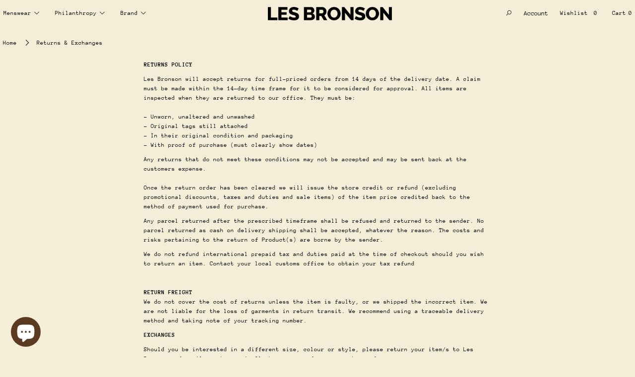

--- FILE ---
content_type: text/javascript
request_url: https://www.lesbronson.com/cdn/shop/t/7/assets/popup.js?v=145287456161676144031644385854
body_size: -605
content:
const modalTriggers=document.querySelectorAll(".popup-trigger"),modalCloseTrigger=document.querySelector(".popup-modal__close"),bodyBlackout=document.querySelector(".body-blackout");modalTriggers.forEach(trigger=>{trigger.addEventListener("click",()=>{const{popupTrigger}=trigger.dataset,popupModal=document.querySelector(`[data-popup-modal="${popupTrigger}"]`);popupModal.classList.add("is--visible"),bodyBlackout.classList.add("is-blacked-out"),popupModal.querySelector(".popup-modal__close").addEventListener("click",()=>{popupModal.classList.remove("is--visible"),bodyBlackout.classList.remove("is-blacked-out")}),bodyBlackout.addEventListener("click",()=>{popupModal.classList.remove("is--visible"),bodyBlackout.classList.remove("is-blacked-out")})})});
//# sourceMappingURL=/cdn/shop/t/7/assets/popup.js.map?v=145287456161676144031644385854


--- FILE ---
content_type: text/javascript
request_url: https://www.lesbronson.com/cdn/shop/t/7/assets/size-chart-data.js?v=155746811852009111001644385855
body_size: -150
content:
AVADA_SC.campaigns=[],AVADA_SC.settings={id:"1RxRNTimKAoeVlTpEy0p",linkIcon:"",buttonWidth:80,modalTop:18,homePagePosition:"",createdAt:{_seconds:1620209313,_nanoseconds:148e6},buttonRotation:!0,shopId:"chh1EZAXE2CnP44q8TBW",modalOverlayColor:"#7b7b7b",collectionPageInlinePosition:"after",modalTextColor:"#232323",tableHoverColor:"#FFFFFF",collectionPagePosition:"",buttonBorderRadius:10,linkBgColor:"#FFFFFF",showMobile:!0,linkTextColor:"#232323",shopDomain:"les-brons.myshopify.com",modalShadow:!0,modalHeader:"Size guides",modalPosition:"modal-center",modalHeight:64,tableAnimation:!0,linkText:"Size chart",modalBgColor:"#FFFFFF",homePageInlinePosition:"after",disableWatermark:!1,hasCustomCss:!0,displayType:"float-button",modalLeft:8,buttonPosition:"middle-right",position:"",modalWidth:84,modalBorderRadius:10,hideText:!0,customIcon:!1,mobilePosition:"top",customCss:"",enableGa:!1,inlinePosition:"after",buttonHeight:35};
//# sourceMappingURL=/cdn/shop/t/7/assets/size-chart-data.js.map?v=155746811852009111001644385855
